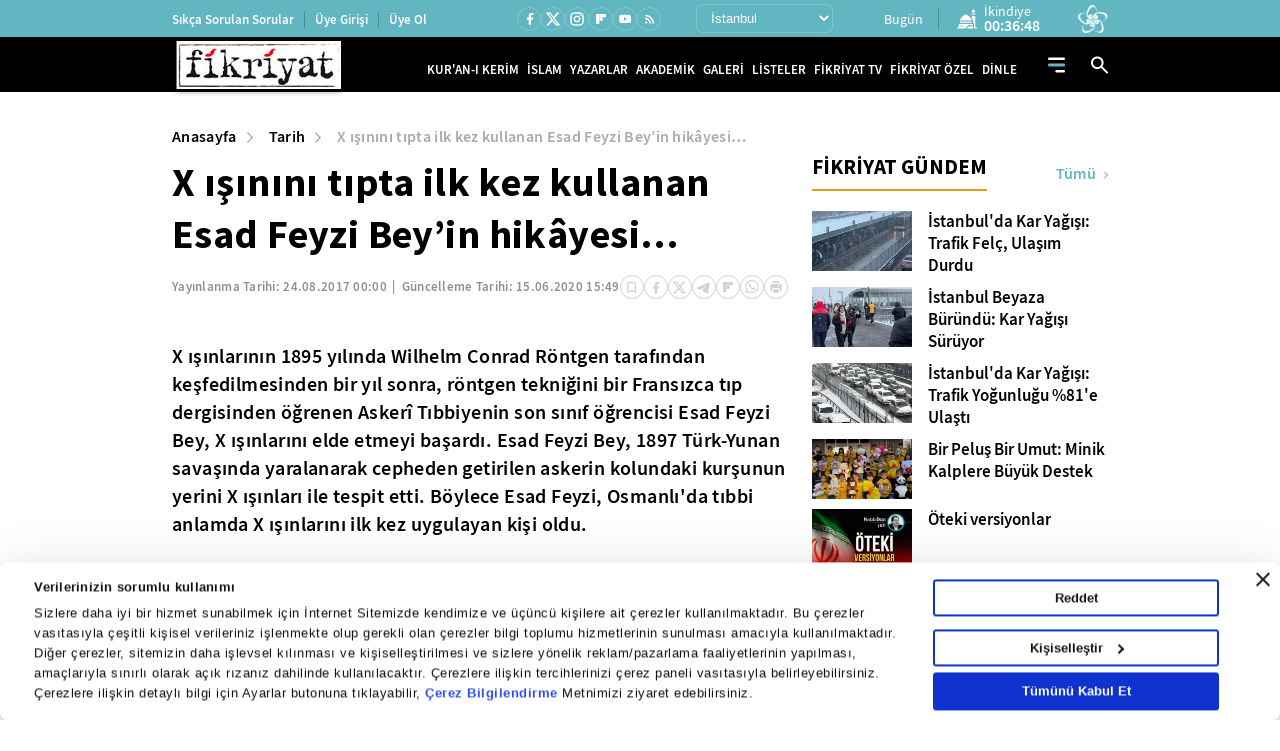

--- FILE ---
content_type: text/css
request_url: https://i.tmgrup.com.tr/fikriyat/site/v2/c/category-page.css?v=18622
body_size: 912
content:
.cat-area {
    padding: 35px 0;
}
.breadcrumb span {
    font-size: 16px;
    font-style: normal;
    letter-spacing: 0.32px;
    color: #aaaaaa;
    font-family: var(--fk-font-semibold);
    padding-right: 16px;
    margin-right: 16px;
    position: relative;
    line-height: 19px;
}

.breadcrumb span > a {
    color: #000;
    transition: var(--fk-transition);
}
.breadcrumb {
    margin-bottom: 10px;
    display: flex;
    align-items: center;
    flex-wrap: wrap;
}
.breadcrumb span:after {
    content: "";
    position: absolute;
    right: 0;
    width: 6px;
    height: 11px;
    background: url(../i/arrow-right.svg) no-repeat;
    top: 5px;
}
.breadcrumb span:last-child:after {
    display: none;
}

.breadcrumb span:last-child {
    padding: 0;
    margin: 0;
}
.breadcrumb span > a:hover {
    color: var(--fk-turqoise);
}

    .breadcrumb span {
        font-size: 16px;
        font-style: normal;
        letter-spacing: 0.32px;
        color: #aaaaaa;
        font-family: var(--fk-font-semibold);
        padding-right: 16px;
        margin-right: 16px;
        position: relative;
        line-height: 19px;
    }

.breadcrumb span > a {
    color: #000;
    transition: var(--fk-transition);
}
        .breadcrumb span:last-child > a {
            color: #aaaaaa;
        }


.breadcrumb {
    margin-bottom: 10px;
    display: flex;
    align-items: center;
    flex-wrap: wrap;
}
.breadcrumb span:after {
    content: "";
    position: absolute;
    right: 0;
    width: 6px;
    height: 11px;
    background: url(../i/arrow-right.svg) no-repeat;
    top: 5px;
}
.breadcrumb span:last-child:after {
    display: none;
}

.breadcrumb span:last-child {
    padding: 0;
    margin: 0;
}
.breadcrumb span > a:hover {
    color: var(--fk-turqoise);
}

.white-box {
    padding: 30px 16px 0;
    position: relative;
}

.column-right-sticky {
    position: sticky;
    top: 0;
}

.white-box .item .news-box {
    background: var(--fk-white);
    padding: 10px;
}
.column-right .section-title,.column-right .all-view  {
    margin-bottom: 20px;
}
.white-box:after {
    content: "";
    position: absolute;
    left: calc(var(--bs-gutter-x) * 0.5);
    right: calc(var(--bs-gutter-x) * 0.5);
    top: 0;
    bottom: 0;
    background: #EAE7DC;
    padding: 0 16px;
    z-index: -1;
}

.column-slider .swiper-pagination-bullet {
    width: 20px;
    height: 20px;
    display: inline-flex;
    align-items: center;
    justify-content: center;
    transition: var(--fk-transition);
    background: none;
    font-size: 13px;
    font-family: var(--fk-font-semibold);
    opacity: 1;
}

.column-slider .swiper-pagination-bullet-active {
    background: var(--fk-yellow);
    color: var(--fk-white);
}

.timeline-detail .title {
    font-size: 17px;
    line-height: 23px;
    font-family: var(--fk-font-semibold);
    max-width: 260px;
    flex-shrink: 0;
    letter-spacing: 0.35px;
    display: block;
    transition: var(--fk-transition);
}

.timeline-item {
    width: 100%;
    padding-bottom: 15px;
    margin-bottom: 15px;
    border-bottom: 1px solid rgba(0, 0, 0, 0.08);
}

.column-right-sticky {
    position: sticky;
    top: 0;
}

.timeline-detail {
    width: 100%;
    padding-right: 20px;
}

.timeline-detail .time {
    color: #B4B4B4;
    font-size: 12px;
    line-height: 23px;
    letter-spacing: 0.34px;
    display: block;
    margin-bottom: 5px;
}

.timeline-detail .title:hover {
    color: var(--fk-turqoise);
}

.timeline-posts {
    padding: 32px 32px 0;
    border: 1px solid #BFBFBF;
}

.timeline-item:last-child {
    border: 0;
}

--- FILE ---
content_type: application/javascript
request_url: https://i.tmgrup.com.tr/fikriyat/site/v2/j/column-slider.js?v=18622
body_size: 432
content:

var swiper2 = new Swiper('.column-slider', {

    navigation: false,
    pagination: {
        el: ".column-slider .swiper-pagination",
        clickable: true,
        renderBullet: function (index, className) {
            return '<span class="' + className + '">' + (index + 1) + "</span>";
        },
    },
    autoplay: {
        delay: 4000,
        disableOnInteraction: false
    },
    speed: 600,
    spaceBetween: 0,
    slidesPerView: 1,
    loop: true,
});

document.querySelectorAll('.column-slider').forEach(function (swiperContainer) {
    var swiperInstance = swiperContainer.swiper;

    const bullets = swiperContainer.querySelectorAll('.swiper-pagination-bullet');
    bullets.forEach((bullet, index) => {
        bullet.addEventListener('mouseenter', () => {
            const slideIndex = index + 1;
            swiperInstance.slideTo(slideIndex);
        });
    });

    swiperInstance.on('slideChange', function () {
        bullets.forEach((bullet) => {
            bullet.classList.remove('swiper-pagination-bullet-active');
        });
        bullets[swiperInstance.realIndex].classList.add('swiper-pagination-bullet-active');
    });
});
